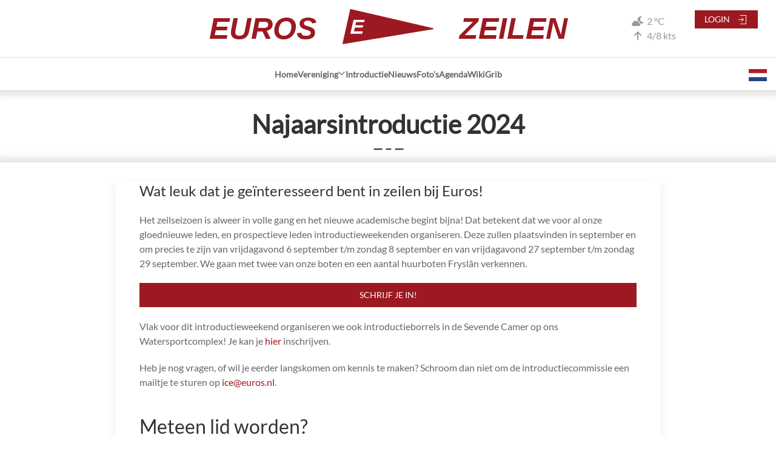

--- FILE ---
content_type: text/html; charset=utf-8
request_url: https://www.euroszeilen.utwente.nl/p/introductie-2024
body_size: 22304
content:


<!doctype html>
<head>
    <title>Euros Zeilen | Najaarsintroductie 2024</title>

    <link rel="stylesheet" href="/static/euros-uikit/style.css">

    <!-- Euros UIKit, dark mode compatibility only for members (for now) -->
    
        <link rel="stylesheet" href="/static/euros-uikit/euros-uikit.css">
    
    <link rel="stylesheet" href="/static/euros-uikit/style.css">

    <!-- Fontawesome vendored webfonts -->
    <link rel="preload" href="/static/dist/fontawesome/webfonts/fa-solid-900.woff2" as="font" type="font/woff2" crossorigin>
    <link rel="preload" href="/static/dist/fontawesome/webfonts/fa-brands-400.woff2" as="font" type="font/woff2" crossorigin>

    <!-- webfonts not worth vendorizing -->
    <link rel="preload" href="/static/fonts/lato/Lato-Regular.ttf" as="font" type="font/ttf" crossorigin>
    <link rel="preload" href="/static/fonts/open-sans/OpenSans-Regular.ttf" as="font" type="font/ttf" crossorigin>

    <!-- Fontawesome vendored css -->
    <link rel="stylesheet" href="/static/dist/fontawesome/css/fontawesome.css">
    <link rel="stylesheet" href="/static/dist/fontawesome/css/solid.css">
    <link rel="stylesheet" href="/static/dist/fontawesome/css/regular.css">
    <link rel="stylesheet" href="/static/dist/fontawesome/css/brands.css">

    <!-- favicons -->
    <link rel="apple-touch-icon" sizes="180x180" href="/static/images/favicon/apple-touch-icon.png">
    <link rel="icon" type="image/png" sizes="32x32" href="/static/images/favicon/favicon-32x32.png">
    <link rel="icon" type="image/png" sizes="16x16" href="/static/images/favicon/favicon-16x16.png">
    <link rel="manifest" href="/static/images/favicon/site.webmanifest">

    <!-- uikit vendored js -->
    <script src="/static/dist/uikit/uikit.js"></script>
    <script src="/static/dist/uikit/uikit-icons.js"></script>

    


    

    <meta name="viewport" content="width=device-width, initial-scale=1.0">

    <style>
        
        
        
        
        
        
        
        
        
        
        
        
        
        
        
        
        
        
        
        
        
        
        
        
        .loading-animation {
            transition: background-color 0.1s linear;
            transition-delay: 0.3s;
            position: fixed;
            z-index: 10000;
            top: 0;
            left: 0;
            height: 1vh;
            background: #9c1921;
            display: flex;
            justify-content: center;
            align-items: center;
        }
        
        
        
        
        
        
        

    </style>
</head>
<body>
<div id="load-frame" class="loading-animation" style="width: 1%; display: none">

</div>
<div class="uk-section-default">
    


    <!-- Weather widget -->
    <div class="weather">
        
<div id="weather-widget" class="uk-padding-small">
</div>
<script src="/static/js/weather/wawa_map.js"></script>
<script src="/static/dist/suncalc.js"></script>
<script src="/static/js/weather/widget.js"></script>
    </div>
    <!-- Association logo -->
    <div class="uk-flex uk-flex-center">
        <div id="logo" class="logo uk-position-relative">
            <span class="uk-visible@s">EUROS</span>
            <a href="/" class="uk-padding-small">
                <img class="light-theme-visible" src="/static/images/euros-burgee-slim.svg" title="Site Logo" width="150px" height="75px">
                <img class="dark-theme-visible" src="/static/images/euros-burgee-slim-dark.svg" title="Site Logo" width="150px" height="75px">
            </a>
            <span class="uk-visible@s">ZEILEN</span>

        </div>
    </div>

    <div class="uk-flex uk-flex-between uk-flex-middle uk-hidden@m uk-section-primary uk-navbar-container uk-navbar-transparent">
        <a href="#" class="uk-padding-small" uk-toggle="target: #sidenav"><span class="uk-button uk-button-small uk-button-secondary"><span class="uk-margin-small-right" uk-icon="icon: menu;"></span>Menu</span></a>
        <a id="mobile_nav_toggle" href="#" class="uk-padding-small language-picker mobile">
            <img src="/static/images/dutch-flag.svg" title="English" height="20px">
        </a>
        
            <a href="/login/?next=/p/introductie-2024" class="uk-padding-small uk-link-reset"><span class="uk-button uk-button-small uk-button-primary">Login<span class="uk-margin-small-left" uk-icon="icon: sign-in;"></span></span></a>
        
    </div>
    <div class="language-picker">
        <div class="language-picker-box" uk-dropdown="pos: bottom-center; toggle: #mobile_nav_toggle">
            <form action="/i18n/setlang/" method="post" >
                <input type="hidden" name="csrfmiddlewaretoken" value="d4mjgflLwRfiLUWMNn9uIlxzg4WegTA81qx4UQU66Vhvk2PThvs2bSSQll0VhPKb">

                <div class="uk-dropdown-grid uk-grid-small uk-child-width-1-1" uk-grid>
                    
                        <div>
                            <button class="uk-button uk-button-default uk-width-1-1" type="submit" name="language" value="nl">
                                <img src="/static/images/dutch-flag.svg" alt=""/> <div class="uk-align-right uk-margin-remove">Dutch</div>
                            </button>
                        </div>
                    
                        <div>
                            <button class="uk-button uk-button-small uk-button-default uk-width-1-1" type="submit" name="language" value="en">
                                <img src="/static/images/uk-flag.svg" alt=""/> <div class="uk-align-right uk-margin-remove">English</div>
                            </button>
                        </div>
                    
                </div>
            </form>
        </div>
    </div>

<nav class="uk-navbar-container uk-navbar-transparent uk-visible@m" uk-navbar="align: center; offset: -0">

    <div class="uk-navbar-center">
        <ul class="uk-navbar-nav" uk-nav="duration: 500; offset=50; position: bottom-center">
        


    
        
        
        
            <li>
                <a href="/">Home</a>
                

            </li>
        
            <li class="uk-parent">
                <a href="/vereniging">Vereniging<span uk-nav-parent-icon></span></a>
                
                    
                        <div class="uk-navbar-dropdown">
                            <ul class="uk-navbar-dropdown-nav" uk-nav>
                    
                        
            <li>
                <a href="/contact">Contact</a>
                

            </li>
        
            <li>
                <a href="/geschiedenis">Geschiedenis</a>
                

            </li>
        
            <li>
                <a href="/eos">Eos</a>
                

            </li>
        
            <li>
                <a href="/waardigheid">Waardigheid</a>
                

            </li>
        
            <li>
                <a href="/p/zusterverenigingen">Zusterverenigingen</a>
                

            </li>
        
            <li>
                <a href="/p/about">Over de website</a>
                

            </li>
        
            <li>
                <a href="/p/bestuur">Bestuur</a>
                

            </li>
        
            <li>
                <a href="/commissies/">Commissies</a>
                

            </li>
        
            <li>
                <a href="/vloot/">Vloot</a>
                

            </li>
        
            <li>
                <a href="/p/word-lid">Lid worden</a>
                

            </li>
        
            <li>
                <a href="/intro/">Introductie</a>
                

            </li>
        
            <li>
                <a href="/sponsors">Sponsors</a>
                

            </li>
        


                    
                            </ul>
                        </div>
                    
                

            </li>
        
            <li>
                <a href="/intro/">Introductie</a>
                

            </li>
        
            <li>
                <a href="/nieuws/">Nieuws</a>
                

            </li>
        
            <li>
                <a href="/photos/">Foto's</a>
                

            </li>
        
            <li>
                <a href="/sail/">Agenda</a>
                

            </li>
        
            <li>
                <a href="/wiki/">Wiki</a>
                

            </li>
        
            <li>
                <a href="/weer/grib/">Grib</a>
                

            </li>
        
    
    


        </ul>
    </div>
    <div class="uk-navbar-right language-picker">
        
            <a class="uk-padding-small"><img src="/static/images/dutch-flag.svg" title="Nederlands"></a>
        
        <div class="language-picker-box" uk-dropdown="pos: right-center;">
            <form action="/i18n/setlang/" method="post" >
                <input type="hidden" name="csrfmiddlewaretoken" value="d4mjgflLwRfiLUWMNn9uIlxzg4WegTA81qx4UQU66Vhvk2PThvs2bSSQll0VhPKb">

                <div class="uk-dropdown-grid uk-grid-small uk-child-width-1-1" uk-grid>
                    
                        <div>
                            <button class="uk-button uk-button-default uk-width-1-1" type="submit" name="language" value="nl">
                                <img src="/static/images/dutch-flag.svg" alt=""/> <div class="uk-align-right uk-margin-remove">Dutch</div>
                            </button>
                        </div>
                    
                        <div>
                            <button class="uk-button uk-button-small uk-button-default uk-width-1-1" type="submit" name="language" value="en">
                                <img src="/static/images/uk-flag.svg" alt=""/> <div class="uk-align-right uk-margin-remove">English</div>
                            </button>
                        </div>
                    
                </div>
            </form>
        </div>
        <!-- Language selector -->
        
            <a href="/login/?next=/p/introductie-2024" class="login-button uk-padding-small uk-link-reset"><span class="uk-button uk-button-small uk-button-primary">Login<span class="uk-margin-small-left" uk-icon="icon: sign-in;"></span></span></a>
        
    </div>







</nav>

    <div id="sidenav" uk-offcanvas="overlay: true; mode: push; esc-close: true" class="uk-offcanvas">
      <div class="uk-offcanvas-bar uk-flex uk-flex-column">
        <ul class="uk-nav-default" uk-nav>
            


    
        
        
        
            <li>
                <a href="/">Home</a>
                

            </li>
        
            <li class="uk-parent">
                <a href="/vereniging">Vereniging<span uk-nav-parent-icon></span></a>
                
                    
                        <ul class="uk-nav-default" uk-nav>
                    
                        
            <li>
                <a href="/contact">Contact</a>
                

            </li>
        
            <li>
                <a href="/geschiedenis">Geschiedenis</a>
                

            </li>
        
            <li>
                <a href="/eos">Eos</a>
                

            </li>
        
            <li>
                <a href="/waardigheid">Waardigheid</a>
                

            </li>
        
            <li>
                <a href="/p/zusterverenigingen">Zusterverenigingen</a>
                

            </li>
        
            <li>
                <a href="/p/about">Over de website</a>
                

            </li>
        
            <li>
                <a href="/p/bestuur">Bestuur</a>
                

            </li>
        
            <li>
                <a href="/commissies/">Commissies</a>
                

            </li>
        
            <li>
                <a href="/vloot/">Vloot</a>
                

            </li>
        
            <li>
                <a href="/p/word-lid">Lid worden</a>
                

            </li>
        
            <li>
                <a href="/intro/">Introductie</a>
                

            </li>
        
            <li>
                <a href="/sponsors">Sponsors</a>
                

            </li>
        


                    
                        </ul>
                    
                

            </li>
        
            <li>
                <a href="/intro/">Introductie</a>
                

            </li>
        
            <li>
                <a href="/nieuws/">Nieuws</a>
                

            </li>
        
            <li>
                <a href="/photos/">Foto's</a>
                

            </li>
        
            <li>
                <a href="/sail/">Agenda</a>
                

            </li>
        
            <li>
                <a href="/wiki/">Wiki</a>
                

            </li>
        
            <li>
                <a href="/weer/grib/">Grib</a>
                

            </li>
        
    
    


        </ul>
      </div>
    </div>

    
        <section class="content">
            <header>
                <div>
                    
                </div>
            </header>
            
    
        <section class="uk-section uk-section-default section-header uk-text-center">

    <h1 class="uk-margin-remove"> <b>Najaarsintroductie 2024</b> </h1>
    <b class="uk-text-bolder uk-h4">&mdash; &ndash; &mdash;</b>

    
</section>
    
    <section class="uk-container uk-flex uk-flex-center uk-margin-top">
        <div class="uk-width-3-4@l">
            <div class="uk-card uk-card-default">
                
                <div class="uk-card-body uk-padding-remove-top uk-margin-small-top">
                    

                    <h3>Wat leuk dat je ge&iuml;nteresseerd bent in zeilen bij Euros!</h3>

<p>Het zeilseizoen is alweer in volle gang en het nieuwe academische begint bijna! Dat betekent dat we voor al onze gloednieuwe leden, en prospectieve leden introductieweekenden organiseren. Deze zullen plaatsvinden in september en om precies te zijn van vrijdagavond 6 september t/m zondag 8 september en van vrijdagavond 27 september t/m zondag 29 september. We gaan met twee van onze boten en een aantal huurboten Frysl&acirc;n verkennen.&nbsp;</p>

<p><a class="uk-button uk-button-primary uk-width-1-1" href="https://www.euroszeilen.utwente.nl/intro/programmes/">Schrijf je in!</a></p>

<p>Vlak voor dit introductieweekend organiseren we ook introductieborrels in de Sevende Camer op ons Watersportcomplex! Je kan je <a href="https://www.euroszeilen.utwente.nl/sail/2589/">hier</a> inschrijven.</p>

<p>Heb je nog vragen, of wil je eerder langskomen om kennis te maken? Schroom dan niet om de introductiecommissie een mailtje te sturen op <a href="mailto:ice@euros.nl">ice@euros.nl</a>.</p>

<h2>Meteen lid worden?</h2>

<p>Gewoon meteen lid worden bij Euros? Dat kan! Vul het <a href="/static/files/inschrijfformulier.pdf">inschrijfformulier</a> in. Deze kun je vervolgens inleveren bij de secretaris. Dit kan persoonlijk, via het postvakje in het sportcentrum, per post naar Auke Vleerstraat 99, 7547 AN Enschede of per mail (ingescand) naar <a href="mailto:secretaris@euros.nl">secretaris@euros.nl</a></p>
                </div>
                <div class="uk-margin-top" uk-grid uk-height-match="target: > div > div">
                    <div class="uk-width-2-3@m">
                        <div class="uk-section-secondary">
                            
                        </div>
                    </div>
                    <div class="uk-section-primary uk-width-1-3@m">
                        <div class="uk-flex">
                            <span class="uk-padding-small uk-padding-remove-right" style="color: #fff">
                                Share:
                            </span>
                            <span class="uk-padding-small uk-padding-remove-right">
                                <a href="mailto:your-friend@where-the-wind-blows.nl?subject=Euros Zeilen - Najaarsintroductie 2024&body=Ik vond dit: www.euroszeilen.utwente.nl/p/introductie-2024" uk-tooltip="email">
                                    <i class="fas fa-envelope"></i>
                                </a>
                            </span>
                        </div>
                    </div>
                </div>

                
            </div>
        </div>
    </section>

        </section>
    
    
<footer>
    <div class="uk-section-default uk-margin-top uk-margin-bottom uk-container">
        <div class="uk-grid uk-flex-center">
            <div class="uk-width-1-1 uk-width-1-3@m">
                <div class="footer-logos uk-padding uk-padding-remove-horizontal uk-flex-center uk-grid-collapse" uk-grid>
                    <a class="uk-padding uk-padding-remove-vertical uk-padding-remove-left" href="https://www.utwente.nl" target="_blank" rel="noopener">
                        <img class="light-theme-visible" src="/static/images/UT%20Logo.svg" alt="UT logo"/>
                        <img class="dark-theme-visible" src="/static/images/UT%20Logo%20dark.svg" alt="UT logo"/>
                    </a>
                    <a class="uk-padding uk-padding-remove-vertical uk-padding-remove-right" href="" onclick="easter.egg(); return false;">
                        <img class="light-theme-visible" src="/static/images/DZ%20Euros%20Logo.svg" alt="Association logo"/>
                        <img class="dark-theme-visible" src="/static/images/DZ%20Euros%20Logo%20dark.svg" alt="Association logo"/>
                    </a>
                </div>
                <div class="uk-padding uk-padding-remove-horizontal uk-flex-center uk-grid-collapse" uk-grid>
                    <a class="uk-text-primary" href="https://www.facebook.com/D.Z.Euros/" uk-tooltip="title: D. Z. Euros Facebookpagina" uk-icon="icon: facebook; ratio: 3"></a>
                    <a class="uk-text-primary uk-margin-left" href="https://www.instagram.com/d.z.euros/" uk-tooltip="title: D. Z. Euros Instagramprofiel" uk-icon="icon: instagram; ratio: 3"></a>
                </div>
                <div class="uk-text-center">
                    <b>Drienerlose Zeilvereniging Euros</b> <br>
                    Auke Vleerstraat 99 <br>
                    7547 AN Enschede
                </div>
            </div>
            <div class="uk-width-1-1 uk-width-2-3@m">
                <div class="uk-flex uk-child-width-1-2">
                    <div class="uk-padding uk-flex uk-flex-center">
                        <div>
                            <h3>Vereniging</h3>
                            <ul class="uk-list uk-list-hyphen">
                                <li><a href="/contact">Contact</a></li>
                                <li><a href="/p/by-laws">Statuten</a></li>
                                <li><a href="/p/house-rules">Huisregels</a></li>
                                <li><a href="/p/privacy-policy">Privacybeleid</a></li>
                                <li><a href="/p/word-lid">Word lid</a></li>
                            </ul>
                        </div>
                    </div>
                    <div class="uk-padding uk-flex uk-flex-center">
                        <div>
                            <h3>Website</h3>
                            <ul class="uk-list uk-list-hyphen">
                                <li><a href="/schiet_maar_een_ticket_in">Feedbackformulier</a></li>
                                <li><a href="/p/responsible-disclosure">Responsible disclosure</a></li>
                                <li><a href="/p/cookie-policy">Cookiebeleid</a></li>
                                <li><a href="/p/over-weerdata">Over Weerdata</a></li>
                            </ul>
                        </div>
                        </div>
                    </div>
                </div>
            </div>

        </div>
    </div>


    <div id="postfooter" class="uk-section-primary uk-text-center uk-hidden">
        <div class="uk-padding-small">
            Build: codeberg.org/dzeuros/website:1.3.13
<br>
            Tijdzone: CET <span title="Tijdzone relatief aan UTC">(+0100)</span> <br>
            Taal: nl
        </div>
    </div>

    <div class="uk-section-gray uk-padding uk-padding-remove-vertical">
        <div class="uk-flex uk-flex-between uk-flex-wrap uk-padding-small uk-padding-remove-horizontal">
            <a href="/theme/?next=/p/introductie-2024">Websitethema wijzigen</a>
            <div>D. Z. Euros Copyright © 2026</div>
        </div>
    </div>

</footer>
<script>
    var easter = {
        counter: 0,
        egg: function() {
            this.counter++;
            if (this.counter > 6) {
                document.getElementById('postfooter').classList.remove('uk-hidden')
            }
            return false;
        }
    }
</script>



</div>

<script>
    

    var load_progress = 1;

    function increment_load_bar() {
        if (load_progress < 50) {
            load_progress = load_progress + 5;
        } else if (load_progress < 100) {
            load_progress++;
        }
        document.getElementById("load-frame").style.width = `${load_progress}%`;
    }

    window.onbeforeunload = function() {
        console.log("beforeunload");
        load_progress = 1;
        setInterval(increment_load_bar, 50)
        document.querySelectorAll(".loading-animation")[0].style["display"] = "flex"
    }

    document.onvisibilitychange = () => {

        console.log("visibilityState: " + document.visibilityState);
      if (document.visibilityState === "hidden") {
        load_progress = 1;
      }
    };


    // Load frame
    if (document.readyState !== 'loading') {
        setTimeout(function () {
            document.querySelectorAll(".loading-animation")[0].style["display"] = "none"
        }, 50)
    } else window.addEventListener('DOMContentLoaded', function () {
        setTimeout(function () {
            document.querySelectorAll(".loading-animation")[0].style["display"] = "none"
        }, 50)
    })
    window.addEventListener("pageshow", (event) => {
      console.log("pageshow\n");
        setTimeout(function () {
            document.querySelectorAll(".loading-animation")[0].style["display"] = "none"
        }, 50)
    });


</script>










</body>

--- FILE ---
content_type: image/svg+xml
request_url: https://www.euroszeilen.utwente.nl/static/images/UT%20Logo%20dark.svg
body_size: 1974
content:
<?xml version="1.0" encoding="UTF-8" standalone="no"?>
<!-- Generator: Adobe Illustrator 23.0.0, SVG Export Plug-In . SVG Version: 6.00 Build 0)  -->

<svg
   version="1.1"
   id="Layer_1"
   x="0px"
   y="0px"
   viewBox="0 0 560 288"
   style="enable-background:new 0 0 560 288;"
   xml:space="preserve"
   sodipodi:docname="UT Logo dark.svg"
   inkscape:version="1.1.2 (0a00cf5339, 2022-02-04)"
   xmlns:inkscape="http://www.inkscape.org/namespaces/inkscape"
   xmlns:sodipodi="http://sodipodi.sourceforge.net/DTD/sodipodi-0.dtd"
   xmlns:xlink="http://www.w3.org/1999/xlink"
   xmlns="http://www.w3.org/2000/svg"
   xmlns:svg="http://www.w3.org/2000/svg"><defs
   id="defs53" /><sodipodi:namedview
   id="namedview51"
   pagecolor="#ffffff"
   bordercolor="#666666"
   borderopacity="1.0"
   inkscape:pageshadow="2"
   inkscape:pageopacity="0.0"
   inkscape:pagecheckerboard="0"
   showgrid="false"
   inkscape:zoom="2.3892857"
   inkscape:cx="280.20927"
   inkscape:cy="144.18535"
   inkscape:window-width="1866"
   inkscape:window-height="1016"
   inkscape:window-x="0"
   inkscape:window-y="0"
   inkscape:window-maximized="1"
   inkscape:current-layer="Layer_1" />
<style
   type="text/css"
   id="style2">
	.st0{clip-path:url(#SVGID_2_);}
</style>
<g
   id="g48"
   style="fill:#ffffff">
	<defs
   id="defs5">
		<rect
   id="SVGID_1_"
   x="16.2"
   y="49.6"
   width="533.2"
   height="188" />
	</defs>
	<clipPath
   id="SVGID_2_">
		<use
   xlink:href="#SVGID_1_"
   style="overflow:visible;"
   id="use7" />
	</clipPath>
	<path
   class="st0"
   d="M66.1,104.8c0,21-8.7,27.6-25,27.6c-18.7,0-24.9-9.3-24.9-28.6V51.1h12.3v51.8c0,7.1-0.5,20.3,12.7,20.3   c10.9,0,12.8-7.9,12.8-19.8V51.1h12.1V104.8z"
   clip-path="url(#SVGID_2_)"
   id="path10"
   style="fill:#ffffff" />
	<polygon
   class="st0"
   points="397.5,235.8 373.4,166.8 373.4,235.8 363.1,235.8 363.1,155.9 381.2,155.9 405.2,225 405.2,155.9    416.3,155.9 416.3,235.8  "
   clip-path="url(#SVGID_2_)"
   id="polygon12"
   style="fill:#ffffff" />
	<polygon
   class="st0"
   points="116.5,131 92.5,61.9 92.5,131 82.2,131 82.2,51.1 100.2,51.1 124.3,120.2 124.3,51.1 135.3,51.1    135.3,131  "
   clip-path="url(#SVGID_2_)"
   id="polygon14"
   style="fill:#ffffff" />
	<rect
   x="154"
   y="51.1"
   class="st0"
   width="12.4"
   height="79.9"
   clip-path="url(#SVGID_2_)"
   id="rect16"
   style="fill:#ffffff" />
	<rect
   x="417.5"
   y="51.1"
   class="st0"
   width="12.4"
   height="79.9"
   clip-path="url(#SVGID_2_)"
   id="rect18"
   style="fill:#ffffff" />
	<polygon
   class="st0"
   points="211.1,131 196.6,131 176.4,51.1 189.3,51.1 204.4,119.7 220.2,51.1 232.2,51.1  "
   clip-path="url(#SVGID_2_)"
   id="polygon20"
   style="fill:#ffffff" />
	<polygon
   class="st0"
   points="242,131 242,51.1 281.6,51.1 281.6,60.6 254.3,60.6 254.3,85 279.8,85 279.8,94.3 254.3,94.3    254.3,121.5 282.3,121.5 282.3,131  "
   clip-path="url(#SVGID_2_)"
   id="polygon22"
   style="fill:#ffffff" />
	<polygon
   class="st0"
   points="308.4,235.8 308.4,155.9 348,155.9 348,165.4 320.7,165.4 320.7,189.8 346.2,189.8 346.2,199.1    320.7,199.1 320.7,226.3 348.8,226.3 348.8,235.8  "
   clip-path="url(#SVGID_2_)"
   id="polygon24"
   style="fill:#ffffff" />
	<polygon
   class="st0"
   points="485.5,235.8 485.5,155.9 525.1,155.9 525.1,165.4 497.8,165.4 497.8,189.8 523.3,189.8 523.3,199.1    497.8,199.1 497.8,226.3 525.9,226.3 525.9,235.8  "
   clip-path="url(#SVGID_2_)"
   id="polygon26"
   style="fill:#ffffff" />
	<path
   class="st0"
   d="M329.8,131c-1.1-7.7-1.1-19.5-1.2-20.9c-0.3-6-1.1-9.8-2.3-11.5c-1.5-2.1-4.9-3.2-10.2-3.2h-7.4V131h-12.4   V51.1h23c13.2,0,22.9,3.2,22.9,20.2c0,10.8-4.4,17.2-13.1,19.4c4.5,0.4,7.6,1.9,9.3,4.6c1.3,2.1,2.5,6.8,2.5,12.8   c0,2.3,0.5,17.9,1.7,22.9H329.8z M329.6,72.3c0-9.3-4.9-11.9-12.6-11.9h-8.3V86h6.5C325.7,86,329.6,83.2,329.6,72.3"
   clip-path="url(#SVGID_2_)"
   id="path28"
   style="fill:#ffffff" />
	<path
   class="st0"
   d="M402.3,110.9c0,14.4-7.9,21.6-23.5,21.6c-17.6,0-23.7-7.1-23.7-23.8v-0.9h12.7v0.9c0,9.5,2.4,14.7,11,14.7   c7.3,0,11-3.8,11-11.4c0-6.8-4.1-10-7.6-12.3c-1.7-1.1-3.9-2.5-6.8-4.2c-11.8-7.3-19.1-12.1-19.1-25.1c0-13.2,8.2-20.8,23.4-20.8   c14.6,0,21.9,6.7,21.9,20v2.9h-12.4v-2c0-7.7-3.3-11.6-10-11.6c-6.1,0-10.3,3.5-10.3,10.6c0,7.9,5.6,10.5,10.9,13.9   c1.9,1.2,3.7,2.4,5.6,3.6C397.9,95,402.3,98.7,402.3,110.9"
   clip-path="url(#SVGID_2_)"
   id="path30"
   style="fill:#ffffff" />
	<polygon
   class="st0"
   points="470.9,60.6 470.9,131 458.6,131 458.6,60.6 440.1,60.6 440.1,51.1 489.4,51.1 489.4,60.6  "
   clip-path="url(#SVGID_2_)"
   id="polygon32"
   style="fill:#ffffff" />
	<polygon
   class="st0"
   points="184.1,165.4 184.1,235.8 171.8,235.8 171.8,165.4 153.3,165.4 153.3,155.9 202.6,155.9 202.6,165.4     "
   clip-path="url(#SVGID_2_)"
   id="polygon34"
   style="fill:#ffffff" />
	<polygon
   class="st0"
   points="457,165.4 457,235.8 444.6,235.8 444.6,165.4 426.1,165.4 426.1,155.9 475.4,155.9 475.4,165.4  "
   clip-path="url(#SVGID_2_)"
   id="polygon36"
   style="fill:#ffffff" />
	<polygon
   class="st0"
   points="280.8,235.8 266.3,235.8 253.8,168.8 240,235.8 225.6,235.8 208.6,155.9 221.7,155.9 233.5,222.7    247.2,155.9 261.7,155.9 274.3,222.7 287,155.9 298.6,155.9  "
   clip-path="url(#SVGID_2_)"
   id="polygon38"
   style="fill:#ffffff" />
	<path
   class="st0"
   d="M549.4,231.1c0,3.6-2.9,6.5-6.5,6.5c-3.6,0-6.5-2.9-6.5-6.5c0-3.6,2.9-6.5,6.5-6.5   C546.5,224.6,549.4,227.5,549.4,231.1"
   clip-path="url(#SVGID_2_)"
   id="path40"
   style="fill:#ffffff" />
	<polygon
   class="st0"
   points="525.2,100.5 525.2,131 512.8,131 512.8,100.5 491.8,51.1 505.5,51.1 519.9,89.2 534.6,51.1    547.3,51.1  "
   clip-path="url(#SVGID_2_)"
   id="polygon42"
   style="fill:#ffffff" />
	<path
   class="st0"
   d="M67.4,196.6c0,14.4-1.2,24.2-3.7,29.3c-3.6,7.6-11,11.4-22.2,11.4c-10.7,0-17.8-3.7-21.5-11   c-1.5-3.1-2.5-7.1-3.1-12c-0.5-3.8-0.7-9.6-0.7-17.6c0-9.7,0.3-16.7,1-21c0.9-6,2.8-10.7,5.6-14.1c4.1-4.8,10.4-7.2,18.9-7.2   c8.6,0,14.9,2.2,18.9,6.5c2.9,3.2,4.9,7.9,5.7,14.2C67.1,179.4,67.4,186.6,67.4,196.6 M54.6,195.1c0-9.6-0.3-16.3-1-20   c-1.5-7.7-5.4-11.5-11.8-11.5c-6.3,0-10.4,4.1-12.1,12.2c-0.3,1.5-0.5,3.8-0.7,7.1c-0.1,3.2-0.2,7.4-0.2,12.6c0,4.8,0.1,8.8,0.2,12   c0.1,3.3,0.3,5.8,0.6,7.5c0.7,4.3,1.8,7.6,3.5,9.6c1.8,2.3,4.7,3.4,8.6,3.4c6.6,0,10.5-4.1,11.9-12.4c0.3-1.7,0.5-4.2,0.7-7.6   C54.5,204.7,54.6,200.4,54.6,195.1"
   clip-path="url(#SVGID_2_)"
   id="path44"
   style="fill:#ffffff" />
	<polygon
   class="st0"
   points="95.3,165.4 95.3,190 119,190 119,199.2 95.3,199.2 95.3,235.8 83.1,235.8 83.1,155.9 120.3,155.9    120.3,165.4  "
   clip-path="url(#SVGID_2_)"
   id="polygon46"
   style="fill:#ffffff" />
</g>
</svg>


--- FILE ---
content_type: text/javascript; charset=utf-8
request_url: https://www.euroszeilen.utwente.nl/static/js/weather/widget.js
body_size: 920
content:


async function initWidget(knmi_id, widget_id) {
    const response = await fetch('/api/weather/' + knmi_id);
    const widget = await response.json();

    var isMobile = window.screen.width < 659

    widget_temperature = document.createElement('div');

    widget_temperature.setAttribute('class', 'uk-text-muted uk-flex uk-flex-middle');

    weather_time = Date.parse(widget['coverages'][0]['domain']['axes']['t']['values'][0]);

    delta_time = Math.floor((Date.now() - weather_time) / 1000 / 60);

    if (!isMobile) UIkit.tooltip(widget_temperature, {'title': `@ ${widget['location']['name']}. (${delta_time}m ago) <br> Data © KNMI`});

    icons_span = document.createElement('span');
    icons_span.setAttribute('class', 'icons')

    wawa_icon = document.createElement('i');
    wawa_icon.setAttribute('class',  'fa ' + get_wawa_or_q(widget['coverages'][0]['ranges']['ww']['values'][0])['icon'] + ' uk-margin-small-right');
    wawa_icon.setAttribute('title',  get_wawa_or_q(widget['coverages'][0]['ranges']['ww']['values'][0])['description']);

    wawa_icon.setAttribute('style', 'margin-bottom: 8px')
    if (!isMobile) UIkit.tooltip(wawa_icon, {
        'title': get_wawa_or_q(widget['coverages'][0]['ranges']['ww']['values'][0])['description'],
        'pos': 'left'
    })

    icons_span.appendChild(wawa_icon);

    temp_span = document.createElement('div');
    temp_span.innerText = parseInt(widget['coverages'][0]['ranges']['ta']['values'][0]) + " " +
        widget['parameters']['ta']['unit']['symbol']['value'] + "\n" +
        Math.round(m_s_to_kts(parseInt(widget['coverages'][0]['ranges']['ff']['values'][0]))) + "/"+
        Math.round(m_s_to_kts(parseInt(widget['coverages'][0]['ranges']['gff']['values'][0]))) + " kts";


    wind_dir_i = document.createElement('i');
    wind_dir_i.setAttribute('class', 'wind fa fa-arrow-up uk-margin-small-right');
    wind_dir_i.setAttribute('style', `rotate: ${widget['coverages'][0]['ranges']['dd']['values'][0] + 180}deg`);
    if (!isMobile) {
        wind_dir_i.setAttribute('uk-tooltip', 'pos: left; title: ' + text_wind_direction(widget['coverages'][0]['ranges']['dd']['values'][0]))
    } else {
        wind_dir_i.setAttribute('title', text_wind_direction(widget['coverages'][0]['ranges']['dd']['values'][0]));
    }

    icons_span.appendChild(wind_dir_i);

    widget_temperature.appendChild(icons_span);

    widget_temperature.appendChild(temp_span);

    document.getElementById(widget_id).innerHTML = '';

    document.getElementById(widget_id).appendChild(widget_temperature);
}

function m_s_to_kts(m_s_value) {
    return m_s_value * 1.943844
}

// helper functions

function text_wind_direction(d) {
    let directions = [
        'N',
        'NNE',
        'NE',
        'ENE',
        'E',
        'ESE',
        'SE',
        'SSE',
        'S',
        'SSW',
        'SW',
        'WSW',
        'W',
        'WNW',
        'NW',
        'NNW'
    ];

    d += 11.25;

    if (d < 0)
        d = 360 - Math.abs(d) % 360;
    else
        d = d % 360;

    let w = parseInt(d / 22.5);
    return `${directions[w]}`;
}

function initHomeWidget() {
    initWidget('0-20000-0-06290', 'weather-widget');
}

var widget_updater = setInterval(initHomeWidget, 1000*60*5)

initHomeWidget()

function translate_weather_on_mobile() {
    logo = document.getElementById('logo');
    weather_widget = document.getElementsByClassName('weather')[0];

    if (logo.classList.contains('weather-move')) {
        logo.classList.remove('weather-move');
        weather_widget.classList.remove('weather-move');
    } else {
        logo.classList.add('weather-move');
        weather_widget.classList.add('weather-move');
    }
}

document.getElementById('weather-widget').addEventListener('click', translate_weather_on_mobile);


--- FILE ---
content_type: text/javascript; charset=utf-8
request_url: https://www.euroszeilen.utwente.nl/static/dist/suncalc.js
body_size: 3065
content:
/*
 (c) 2011-2015, Vladimir Agafonkin
 SunCalc is a JavaScript library for calculating sun/moon position and light phases.
 https://github.com/mourner/suncalc
*/

(function () { 'use strict';

// shortcuts for easier to read formulas

var PI   = Math.PI,
    sin  = Math.sin,
    cos  = Math.cos,
    tan  = Math.tan,
    asin = Math.asin,
    atan = Math.atan2,
    acos = Math.acos,
    rad  = PI / 180;

// sun calculations are based on http://aa.quae.nl/en/reken/zonpositie.html formulas


// date/time constants and conversions

var dayMs = 1000 * 60 * 60 * 24,
    J1970 = 2440588,
    J2000 = 2451545;

function toJulian(date) { return date.valueOf() / dayMs - 0.5 + J1970; }
function fromJulian(j)  { return new Date((j + 0.5 - J1970) * dayMs); }
function toDays(date)   { return toJulian(date) - J2000; }


// general calculations for position

var e = rad * 23.4397; // obliquity of the Earth

function rightAscension(l, b) { return atan(sin(l) * cos(e) - tan(b) * sin(e), cos(l)); }
function declination(l, b)    { return asin(sin(b) * cos(e) + cos(b) * sin(e) * sin(l)); }

function azimuth(H, phi, dec)  { return atan(sin(H), cos(H) * sin(phi) - tan(dec) * cos(phi)); }
function altitude(H, phi, dec) { return asin(sin(phi) * sin(dec) + cos(phi) * cos(dec) * cos(H)); }

function siderealTime(d, lw) { return rad * (280.16 + 360.9856235 * d) - lw; }

function astroRefraction(h) {
    if (h < 0) // the following formula works for positive altitudes only.
        h = 0; // if h = -0.08901179 a div/0 would occur.

    // formula 16.4 of "Astronomical Algorithms" 2nd edition by Jean Meeus (Willmann-Bell, Richmond) 1998.
    // 1.02 / tan(h + 10.26 / (h + 5.10)) h in degrees, result in arc minutes -> converted to rad:
    return 0.0002967 / Math.tan(h + 0.00312536 / (h + 0.08901179));
}

// general sun calculations

function solarMeanAnomaly(d) { return rad * (357.5291 + 0.98560028 * d); }

function eclipticLongitude(M) {

    var C = rad * (1.9148 * sin(M) + 0.02 * sin(2 * M) + 0.0003 * sin(3 * M)), // equation of center
        P = rad * 102.9372; // perihelion of the Earth

    return M + C + P + PI;
}

function sunCoords(d) {

    var M = solarMeanAnomaly(d),
        L = eclipticLongitude(M);

    return {
        dec: declination(L, 0),
        ra: rightAscension(L, 0)
    };
}


var SunCalc = {};


// calculates sun position for a given date and latitude/longitude

SunCalc.getPosition = function (date, lat, lng) {

    var lw  = rad * -lng,
        phi = rad * lat,
        d   = toDays(date),

        c  = sunCoords(d),
        H  = siderealTime(d, lw) - c.ra;

    return {
        azimuth: azimuth(H, phi, c.dec),
        altitude: altitude(H, phi, c.dec)
    };
};


// sun times configuration (angle, morning name, evening name)

var times = SunCalc.times = [
    [-0.833, 'sunrise',       'sunset'      ],
    [  -0.3, 'sunriseEnd',    'sunsetStart' ],
    [    -6, 'dawn',          'dusk'        ],
    [   -12, 'nauticalDawn',  'nauticalDusk'],
    [   -18, 'nightEnd',      'night'       ],
    [     6, 'goldenHourEnd', 'goldenHour'  ]
];

// adds a custom time to the times config

SunCalc.addTime = function (angle, riseName, setName) {
    times.push([angle, riseName, setName]);
};


// calculations for sun times

var J0 = 0.0009;

function julianCycle(d, lw) { return Math.round(d - J0 - lw / (2 * PI)); }

function approxTransit(Ht, lw, n) { return J0 + (Ht + lw) / (2 * PI) + n; }
function solarTransitJ(ds, M, L)  { return J2000 + ds + 0.0053 * sin(M) - 0.0069 * sin(2 * L); }

function hourAngle(h, phi, d) { return acos((sin(h) - sin(phi) * sin(d)) / (cos(phi) * cos(d))); }
function observerAngle(height) { return -2.076 * Math.sqrt(height) / 60; }

// returns set time for the given sun altitude
function getSetJ(h, lw, phi, dec, n, M, L) {

    var w = hourAngle(h, phi, dec),
        a = approxTransit(w, lw, n);
    return solarTransitJ(a, M, L);
}


// calculates sun times for a given date, latitude/longitude, and, optionally,
// the observer height (in meters) relative to the horizon

SunCalc.getTimes = function (date, lat, lng, height) {

    height = height || 0;

    var lw = rad * -lng,
        phi = rad * lat,

        dh = observerAngle(height),

        d = toDays(date),
        n = julianCycle(d, lw),
        ds = approxTransit(0, lw, n),

        M = solarMeanAnomaly(ds),
        L = eclipticLongitude(M),
        dec = declination(L, 0),

        Jnoon = solarTransitJ(ds, M, L),

        i, len, time, h0, Jset, Jrise;


    var result = {
        solarNoon: fromJulian(Jnoon),
        nadir: fromJulian(Jnoon - 0.5)
    };

    for (i = 0, len = times.length; i < len; i += 1) {
        time = times[i];
        h0 = (time[0] + dh) * rad;

        Jset = getSetJ(h0, lw, phi, dec, n, M, L);
        Jrise = Jnoon - (Jset - Jnoon);

        result[time[1]] = fromJulian(Jrise);
        result[time[2]] = fromJulian(Jset);
    }

    return result;
};


// moon calculations, based on http://aa.quae.nl/en/reken/hemelpositie.html formulas

function moonCoords(d) { // geocentric ecliptic coordinates of the moon

    var L = rad * (218.316 + 13.176396 * d), // ecliptic longitude
        M = rad * (134.963 + 13.064993 * d), // mean anomaly
        F = rad * (93.272 + 13.229350 * d),  // mean distance

        l  = L + rad * 6.289 * sin(M), // longitude
        b  = rad * 5.128 * sin(F),     // latitude
        dt = 385001 - 20905 * cos(M);  // distance to the moon in km

    return {
        ra: rightAscension(l, b),
        dec: declination(l, b),
        dist: dt
    };
}

SunCalc.getMoonPosition = function (date, lat, lng) {

    var lw  = rad * -lng,
        phi = rad * lat,
        d   = toDays(date),

        c = moonCoords(d),
        H = siderealTime(d, lw) - c.ra,
        h = altitude(H, phi, c.dec),
        // formula 14.1 of "Astronomical Algorithms" 2nd edition by Jean Meeus (Willmann-Bell, Richmond) 1998.
        pa = atan(sin(H), tan(phi) * cos(c.dec) - sin(c.dec) * cos(H));

    h = h + astroRefraction(h); // altitude correction for refraction

    return {
        azimuth: azimuth(H, phi, c.dec),
        altitude: h,
        distance: c.dist,
        parallacticAngle: pa
    };
};


// calculations for illumination parameters of the moon,
// based on http://idlastro.gsfc.nasa.gov/ftp/pro/astro/mphase.pro formulas and
// Chapter 48 of "Astronomical Algorithms" 2nd edition by Jean Meeus (Willmann-Bell, Richmond) 1998.

SunCalc.getMoonIllumination = function (date) {

    var d = toDays(date || new Date()),
        s = sunCoords(d),
        m = moonCoords(d),

        sdist = 149598000, // distance from Earth to Sun in km

        phi = acos(sin(s.dec) * sin(m.dec) + cos(s.dec) * cos(m.dec) * cos(s.ra - m.ra)),
        inc = atan(sdist * sin(phi), m.dist - sdist * cos(phi)),
        angle = atan(cos(s.dec) * sin(s.ra - m.ra), sin(s.dec) * cos(m.dec) -
                cos(s.dec) * sin(m.dec) * cos(s.ra - m.ra));

    return {
        fraction: (1 + cos(inc)) / 2,
        phase: 0.5 + 0.5 * inc * (angle < 0 ? -1 : 1) / Math.PI,
        angle: angle
    };
};


function hoursLater(date, h) {
    return new Date(date.valueOf() + h * dayMs / 24);
}

// calculations for moon rise/set times are based on http://www.stargazing.net/kepler/moonrise.html article

SunCalc.getMoonTimes = function (date, lat, lng, inUTC) {
    var t = new Date(date);
    if (inUTC) t.setUTCHours(0, 0, 0, 0);
    else t.setHours(0, 0, 0, 0);

    var hc = 0.133 * rad,
        h0 = SunCalc.getMoonPosition(t, lat, lng).altitude - hc,
        h1, h2, rise, set, a, b, xe, ye, d, roots, x1, x2, dx;

    // go in 2-hour chunks, each time seeing if a 3-point quadratic curve crosses zero (which means rise or set)
    for (var i = 1; i <= 24; i += 2) {
        h1 = SunCalc.getMoonPosition(hoursLater(t, i), lat, lng).altitude - hc;
        h2 = SunCalc.getMoonPosition(hoursLater(t, i + 1), lat, lng).altitude - hc;

        a = (h0 + h2) / 2 - h1;
        b = (h2 - h0) / 2;
        xe = -b / (2 * a);
        ye = (a * xe + b) * xe + h1;
        d = b * b - 4 * a * h1;
        roots = 0;

        if (d >= 0) {
            dx = Math.sqrt(d) / (Math.abs(a) * 2);
            x1 = xe - dx;
            x2 = xe + dx;
            if (Math.abs(x1) <= 1) roots++;
            if (Math.abs(x2) <= 1) roots++;
            if (x1 < -1) x1 = x2;
        }

        if (roots === 1) {
            if (h0 < 0) rise = i + x1;
            else set = i + x1;

        } else if (roots === 2) {
            rise = i + (ye < 0 ? x2 : x1);
            set = i + (ye < 0 ? x1 : x2);
        }

        if (rise && set) break;

        h0 = h2;
    }

    var result = {};

    if (rise) result.rise = hoursLater(t, rise);
    if (set) result.set = hoursLater(t, set);

    if (!rise && !set) result[ye > 0 ? 'alwaysUp' : 'alwaysDown'] = true;

    return result;
};


// export as Node module / AMD module / browser variable
if (typeof exports === 'object' && typeof module !== 'undefined') module.exports = SunCalc;
else if (typeof define === 'function' && define.amd) define(SunCalc);
else window.SunCalc = SunCalc;

}());


--- FILE ---
content_type: image/svg+xml
request_url: https://www.euroszeilen.utwente.nl/static/images/UT%20Logo.svg
body_size: 1502
content:
<?xml version="1.0" encoding="utf-8"?>
<!-- Generator: Adobe Illustrator 23.0.0, SVG Export Plug-In . SVG Version: 6.00 Build 0)  -->
<svg version="1.1" id="Layer_1" xmlns="http://www.w3.org/2000/svg" xmlns:xlink="http://www.w3.org/1999/xlink" x="0px" y="0px"
	 viewBox="0 0 560 288" style="enable-background:new 0 0 560 288;" xml:space="preserve">
<style type="text/css">
	.st0{clip-path:url(#SVGID_2_);}
</style>
<g>
	<defs>
		<rect id="SVGID_1_" x="16.2" y="49.6" width="533.2" height="188"/>
	</defs>
	<clipPath id="SVGID_2_">
		<use xlink:href="#SVGID_1_"  style="overflow:visible;"/>
	</clipPath>
	<path class="st0" d="M66.1,104.8c0,21-8.7,27.6-25,27.6c-18.7,0-24.9-9.3-24.9-28.6V51.1h12.3v51.8c0,7.1-0.5,20.3,12.7,20.3
		c10.9,0,12.8-7.9,12.8-19.8V51.1h12.1V104.8z"/>
	<polygon class="st0" points="397.5,235.8 373.4,166.8 373.4,235.8 363.1,235.8 363.1,155.9 381.2,155.9 405.2,225 405.2,155.9 
		416.3,155.9 416.3,235.8 	"/>
	<polygon class="st0" points="116.5,131 92.5,61.9 92.5,131 82.2,131 82.2,51.1 100.2,51.1 124.3,120.2 124.3,51.1 135.3,51.1 
		135.3,131 	"/>
	<rect x="154" y="51.1" class="st0" width="12.4" height="79.9"/>
	<rect x="417.5" y="51.1" class="st0" width="12.4" height="79.9"/>
	<polygon class="st0" points="211.1,131 196.6,131 176.4,51.1 189.3,51.1 204.4,119.7 220.2,51.1 232.2,51.1 	"/>
	<polygon class="st0" points="242,131 242,51.1 281.6,51.1 281.6,60.6 254.3,60.6 254.3,85 279.8,85 279.8,94.3 254.3,94.3 
		254.3,121.5 282.3,121.5 282.3,131 	"/>
	<polygon class="st0" points="308.4,235.8 308.4,155.9 348,155.9 348,165.4 320.7,165.4 320.7,189.8 346.2,189.8 346.2,199.1 
		320.7,199.1 320.7,226.3 348.8,226.3 348.8,235.8 	"/>
	<polygon class="st0" points="485.5,235.8 485.5,155.9 525.1,155.9 525.1,165.4 497.8,165.4 497.8,189.8 523.3,189.8 523.3,199.1 
		497.8,199.1 497.8,226.3 525.9,226.3 525.9,235.8 	"/>
	<path class="st0" d="M329.8,131c-1.1-7.7-1.1-19.5-1.2-20.9c-0.3-6-1.1-9.8-2.3-11.5c-1.5-2.1-4.9-3.2-10.2-3.2h-7.4V131h-12.4
		V51.1h23c13.2,0,22.9,3.2,22.9,20.2c0,10.8-4.4,17.2-13.1,19.4c4.5,0.4,7.6,1.9,9.3,4.6c1.3,2.1,2.5,6.8,2.5,12.8
		c0,2.3,0.5,17.9,1.7,22.9H329.8z M329.6,72.3c0-9.3-4.9-11.9-12.6-11.9h-8.3V86h6.5C325.7,86,329.6,83.2,329.6,72.3"/>
	<path class="st0" d="M402.3,110.9c0,14.4-7.9,21.6-23.5,21.6c-17.6,0-23.7-7.1-23.7-23.8v-0.9h12.7v0.9c0,9.5,2.4,14.7,11,14.7
		c7.3,0,11-3.8,11-11.4c0-6.8-4.1-10-7.6-12.3c-1.7-1.1-3.9-2.5-6.8-4.2c-11.8-7.3-19.1-12.1-19.1-25.1c0-13.2,8.2-20.8,23.4-20.8
		c14.6,0,21.9,6.7,21.9,20v2.9h-12.4v-2c0-7.7-3.3-11.6-10-11.6c-6.1,0-10.3,3.5-10.3,10.6c0,7.9,5.6,10.5,10.9,13.9
		c1.9,1.2,3.7,2.4,5.6,3.6C397.9,95,402.3,98.7,402.3,110.9"/>
	<polygon class="st0" points="470.9,60.6 470.9,131 458.6,131 458.6,60.6 440.1,60.6 440.1,51.1 489.4,51.1 489.4,60.6 	"/>
	<polygon class="st0" points="184.1,165.4 184.1,235.8 171.8,235.8 171.8,165.4 153.3,165.4 153.3,155.9 202.6,155.9 202.6,165.4 	
		"/>
	<polygon class="st0" points="457,165.4 457,235.8 444.6,235.8 444.6,165.4 426.1,165.4 426.1,155.9 475.4,155.9 475.4,165.4 	"/>
	<polygon class="st0" points="280.8,235.8 266.3,235.8 253.8,168.8 240,235.8 225.6,235.8 208.6,155.9 221.7,155.9 233.5,222.7 
		247.2,155.9 261.7,155.9 274.3,222.7 287,155.9 298.6,155.9 	"/>
	<path class="st0" d="M549.4,231.1c0,3.6-2.9,6.5-6.5,6.5c-3.6,0-6.5-2.9-6.5-6.5c0-3.6,2.9-6.5,6.5-6.5
		C546.5,224.6,549.4,227.5,549.4,231.1"/>
	<polygon class="st0" points="525.2,100.5 525.2,131 512.8,131 512.8,100.5 491.8,51.1 505.5,51.1 519.9,89.2 534.6,51.1 
		547.3,51.1 	"/>
	<path class="st0" d="M67.4,196.6c0,14.4-1.2,24.2-3.7,29.3c-3.6,7.6-11,11.4-22.2,11.4c-10.7,0-17.8-3.7-21.5-11
		c-1.5-3.1-2.5-7.1-3.1-12c-0.5-3.8-0.7-9.6-0.7-17.6c0-9.7,0.3-16.7,1-21c0.9-6,2.8-10.7,5.6-14.1c4.1-4.8,10.4-7.2,18.9-7.2
		c8.6,0,14.9,2.2,18.9,6.5c2.9,3.2,4.9,7.9,5.7,14.2C67.1,179.4,67.4,186.6,67.4,196.6 M54.6,195.1c0-9.6-0.3-16.3-1-20
		c-1.5-7.7-5.4-11.5-11.8-11.5c-6.3,0-10.4,4.1-12.1,12.2c-0.3,1.5-0.5,3.8-0.7,7.1c-0.1,3.2-0.2,7.4-0.2,12.6c0,4.8,0.1,8.8,0.2,12
		c0.1,3.3,0.3,5.8,0.6,7.5c0.7,4.3,1.8,7.6,3.5,9.6c1.8,2.3,4.7,3.4,8.6,3.4c6.6,0,10.5-4.1,11.9-12.4c0.3-1.7,0.5-4.2,0.7-7.6
		C54.5,204.7,54.6,200.4,54.6,195.1"/>
	<polygon class="st0" points="95.3,165.4 95.3,190 119,190 119,199.2 95.3,199.2 95.3,235.8 83.1,235.8 83.1,155.9 120.3,155.9 
		120.3,165.4 	"/>
</g>
</svg>
